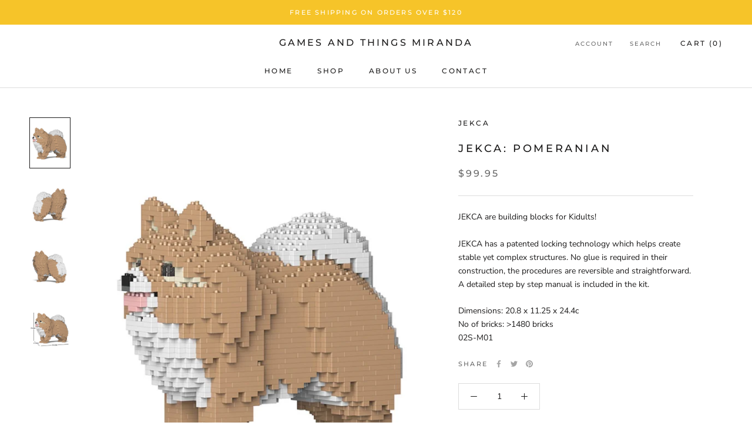

--- FILE ---
content_type: text/javascript
request_url: https://gamesandthings.com.au/cdn/shop/t/3/assets/custom.js?v=183944157590872491501636867584
body_size: -649
content:
//# sourceMappingURL=/cdn/shop/t/3/assets/custom.js.map?v=183944157590872491501636867584
